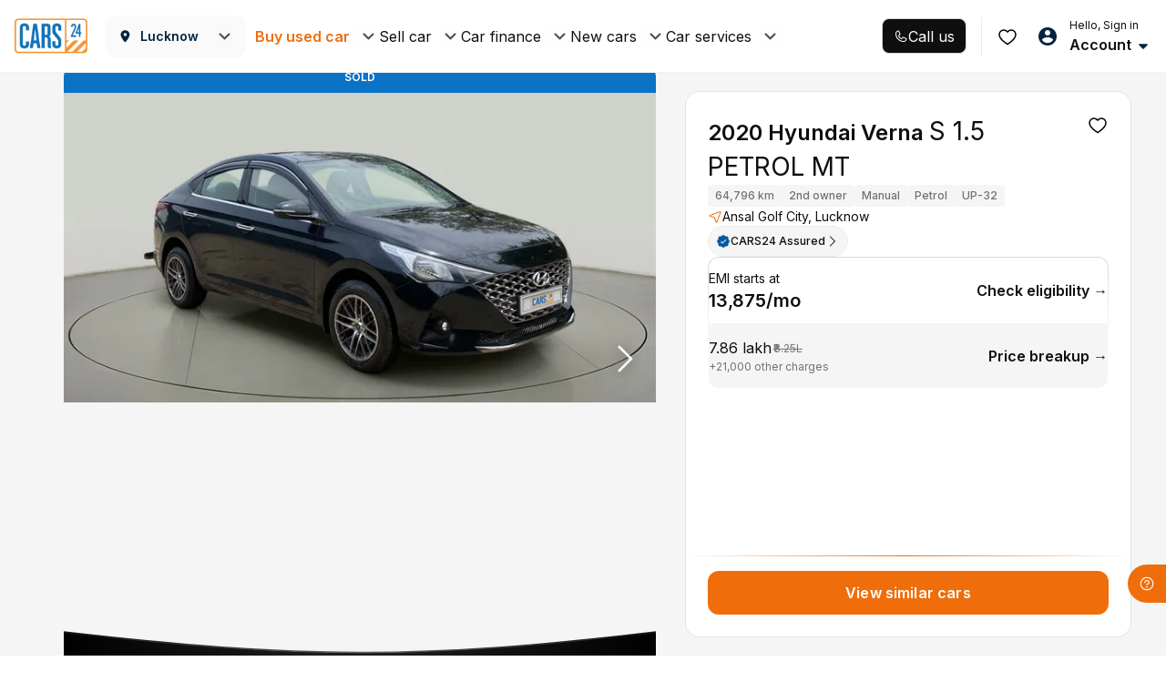

--- FILE ---
content_type: text/css
request_url: https://assets.cars24.com/production/india-website/catalog/260116193945/_next/static/css/29c337f1ef7ab898.css
body_size: 14922
content:
.styles_modalWrap__23dLD{height:100vh;background:#fff;overflow-y:auto}.styles_header__vV68w{padding:6px 8px;background:#fff;display:flex;justify-content:flex-start;align-items:center}.styles_outer__3wxPM{padding:20px 16px 0}.styles_notFound__DOy92{padding:0 40px;display:flex;row-gap:24px;justify-content:center;align-items:center;flex-direction:column;height:calc(100% - 103px)}.styles_content__jC1Ki{text-align:center;display:grid;row-gap:8px}.styles_inspectionReportDetail__6sQnd,.styles_juspayModal___J9Bw,.styles_locationModal__cPfYb,.styles_overlayClass__WgC_N{position:fixed;top:0;left:0;right:0;bottom:0;background-color:rgba(0,0,0,.7);z-index:99999;width:100%;height:100%;overflow:auto;backdrop-filter:blur(10px)}.styles_alreadyBookingOverlay__j486b{position:fixed;top:0;left:0;right:0;bottom:0;background:rgba(70,81,102,.3);backdrop-filter:blur(40px);z-index:99999;width:100%;height:100%;overflow:auto}.styles_bookingOverlay__tK5Sp{opacity:0;-webkit-transition:opacity .23s ease-in;transition:opacity .23s ease-in}.styles_bookingOverlay__tK5Sp,.styles_customerInputsModal__fnplg{position:fixed;top:0;left:0;right:0;bottom:0;background-color:rgba(0,0,0,.7);z-index:99999}.styles_customerInputsModal__fnplg{width:100%;height:100%;overflow:auto}.styles_onScreenFilterAe__X5uns{position:fixed;top:118px;left:0;right:0;bottom:0;background-color:rgba(0,0,0,.7);z-index:999;opacity:0;-webkit-transition:opacity .23s ease-in;transition:opacity .23s ease-in}.styles_ReactModal__Overlay--after-open__KkHDV.styles_bookingOverlay__tK5Sp,.styles_ReactModal__Overlay--before-close__B2xDl.styles_customerInputsModal__fnplg{opacity:1}.styles_ReactModal__Overlay--before-close__B2xDl.styles_bookingOverlay__tK5Sp,.styles_ReactModal__Overlay--before-close__B2xDl.styles_customerInputsModal__fnplg,.styles_ReactModal__Overlay--before-close__B2xDl.styles_inspectionReportDetail__6sQnd,.styles_ReactModal__Overlay--before-close__B2xDl.styles_onScreenFilterAe__X5uns{opacity:0}.styles_ReactModal__Overlay--after-open__KkHDV.styles_bookingOverlay__tK5Sp,.styles_ReactModal__Overlay--after-open__KkHDV.styles_customerInputsModal__fnplg,.styles_ReactModal__Overlay--after-open__KkHDV.styles_onScreenFilterAe__X5uns{opacity:1}.styles_ReactModal__Overlay--before-close__B2xDl.styles_bookingOverlay__tK5Sp,.styles_ReactModal__Overlay--before-close__B2xDl.styles_customerInputsModal__fnplg,.styles_ReactModal__Overlay--before-close__B2xDl.styles_onScreenFilterAe__X5uns{opacity:0}.styles_bookingModal__SZbba{width:610px;height:75vh;padding:0;border-radius:5px;-webkit-box-shadow:0 5px 10px 0 rgba(0,0,0,.07);box-shadow:0 5px 10px 0 rgba(0,0,0,.07);background-color:#fff;color:#465166;display:block;margin:120px 0 0 51%;-webkit-transition:all .2s cubic-bezier(0,.89,0,.93);transition:all .2s cubic-bezier(0,.89,0,.93);overflow-y:auto}.styles_bookingModal__SZbba>div>div>div{margin:0;position:relative;border-radius:0}.styles_height300__MzmKw{height:367px;padding:14px 0;overflow:hidden}.styles_KnowHow__7SkU_{width:600px;max-height:80%;margin:94px auto;border-radius:16px;box-shadow:0 5px 10px 0 rgba(0,0,0,.07);background-color:#fff;overflow-y:auto}.styles_branchOverlay__K6xhn{position:fixed;top:0;left:0;right:0;bottom:0;background-color:rgba(0,0,0,.7);z-index:99;opacity:1;-webkit-transition:opacity .23s ease-in;transition:opacity .23s ease-in;display:flex;align-items:center}.styles_branchContent__TyN0X{width:610px;padding:15px 0 0;border-radius:5px;-webkit-box-shadow:0 5px 10px 0 rgba(0,0,0,.07);box-shadow:0 5px 10px 0 rgba(0,0,0,.07);background-color:#fff;color:#465166;display:block;margin:0 auto;-webkit-transition:all .2s cubic-bezier(0,.89,0,.93);transition:all .2s cubic-bezier(0,.89,0,.93)}.styles_reactCropOverlay__tFSAq{position:fixed;top:0;left:0;right:0;bottom:0;background-color:rgba(0,0,0,.7);z-index:9999;display:flex;overflow:auto;justify-content:center}.styles_reactCrop__52QPy{width:600px;height:auto;border-radius:5px;-webkit-box-shadow:0 5px 10px 0 rgba(0,0,0,.07);box-shadow:0 5px 10px 0 rgba(0,0,0,.07);color:#465166;display:block;-webkit-transition:all .2s cubic-bezier(0,.89,0,.93);transition:all .2s cubic-bezier(0,.89,0,.93);padding-bottom:10px;align-self:center}.styles_reactCrop__52QPy img{width:600px;height:auto;margin:0 auto;object-fit:contain}.styles_reactCrop__52QPy button{width:180px;margin:10px auto}.styles_tupleContent__0Z0G7,.styles_tupleOverlay__XQM_m{position:absolute;width:100%}.styles_tupleOverlay__XQM_m{top:0;left:0;bottom:0;height:100vh;background-color:rgba(0,0,0,.7);z-index:9}.styles_tupleContent__0Z0G7{bottom:0;background:#fff;min-height:169px;box-shadow:0 -5px 10px 0 rgba(0,0,0,.07)}.styles_branchOTP__dF00r>div:first-child{position:relative!important;background:#fff}.styles_branchOTP__dF00r>div:first-child>div:first-child{margin:0;border-radius:0}.styles_drsLoader__nKwtx{display:flex;width:100%;height:100vh;align-items:center}.styles_otpModal__wsuOw{position:fixed;top:0;right:0;left:0;bottom:0;width:100%;z-index:1;display:flex;align-items:center;justify-content:center}.styles_congratualtionModel__nYMWj{width:calc(100% - 64px);border-radius:10px;-webkit-box-shadow:0 5px 10px 0 rgba(0,89,163,.1);box-shadow:0 5px 10px 0 rgba(0,89,163,.1);background-color:#fff;left:32px;right:32px;position:fixed;top:17%;padding-bottom:30px}.styles_buycarBox__gElSN{display:flex;align-items:center;justify-content:center;height:100%}.styles_otpModal__wsuOw>div{position:relative;width:365px}.styles_locationModal__cPfYb{top:80px}@media screen and (max-width:600px){.styles_KnowHow__7SkU_{width:100%;min-height:100vh;margin:0 auto;border-radius:0;background-color:#fff}.styles_reactCrop__52QPy{width:100%;height:auto;padding-bottom:10px}.styles_reactCrop__52QPy img{width:100%}.styles_bookingWrapMobile__9nd2Y{position:fixed;top:0;left:0;right:0;bottom:0;background:#fff;overflow:scroll;height:calc(100vh - 15%)}.styles_otpModal__wsuOw>div{position:relative;width:350px}}.styles_hideOverlay__DO7PG{background-color:transparent;backdrop-filter:none}.styles_hideContent__TCNbL{display:none}.styles_modalPopUpSPinCar__ZxwcI{position:absolute;top:0;left:0;right:0;bottom:0;background-color:#fff;z-index:99999;width:100%;height:100%;overflow:auto}.styles_onScreenFilter___3klZ{position:fixed;top:246px;left:0;right:0;bottom:0;background-color:rgba(0,0,0,.7);z-index:9999;opacity:0;-webkit-transition:opacity .23s ease-in;transition:opacity .23s ease-in}.styles_ReactModal__Overlay--after-open__KkHDV.styles_onScreenFilter___3klZ{opacity:1}.styles_ReactModal__Overlay--before-close__B2xDl.styles_onScreenFilter___3klZ{opacity:0}.styles_auListingAdCardModal___lVIx{position:fixed;top:0;left:0;right:0;bottom:0;background:#465166;z-index:99999;width:100%;height:100%;overflow:auto;display:flex;align-items:center;justify-content:center;padding:0 40px}.styles_auListingAdCardModal___lVIx>div{width:100%}.styles_opaqueBackgroundModal__1VhZM{position:fixed;top:0;left:0;right:0;bottom:0;background:#465166;z-index:99999;width:100%;height:100%;overflow:auto}.styles_juspayModal___J9Bw{z-index:9999999}.styles_postInspectionVasOverlay__Av4U5{background-color:#fff;position:fixed;top:0;left:0;right:0;bottom:0;z-index:99999;width:100%;height:100%;overflow:auto}.styles_loginOverlay__t7Y3M{position:fixed;top:0;left:0;right:0;bottom:0;background-color:rgba(0,0,0,.5);backdrop-filter:blur(10px);z-index:99999;-webkit-transition:opacity .23s ease-in;transition:opacity .23s ease-in}.styles_cfPopupOverlay__u5Fc_{background:rgba(70,81,102,.3);backdrop-filter:blur(5px)}.styles_cfPopupOverlay__u5Fc_,.styles_duplicateAppointmentOverlay__vDImp{position:fixed;top:0;left:0;right:0;bottom:0;z-index:99999;width:100%;height:100%;overflow:auto}.styles_duplicateAppointmentOverlay__vDImp{background:rgba(0,0,0,.2);backdrop-filter:blur(10px)}.styles_galleryViewOverlay__0XQoF{position:fixed;top:80px;left:0;right:0;bottom:0;z-index:1;opacity:1}.styles_imageViewOverlay__BPoAf{backdrop-filter:blur(10px)}.styles_imageViewOverlay__BPoAf,.styles_spinAndWinOverlay__8_Cxw{position:fixed;top:0;left:0;right:0;bottom:0;background:rgba(0,0,0,.5);z-index:99999;width:100%;height:100%;overflow:auto}.styles_spinAndWinOverlay__8_Cxw{backdrop-filter:none}.styles_oglOverlay__Suyf0{position:fixed;top:0;left:0;right:0;bottom:0;z-index:99999;width:100%;height:100%;overflow:auto}.styles_cfOverlay__HzScx{top:0}.styles_cfOverlay__HzScx,.styles_videoTestimonialOverlay__WrRC_{position:fixed;left:0;right:0;bottom:0;background-color:rgba(0,0,0,.3);z-index:99999;width:100%;height:100%;overflow:auto;backdrop-filter:blur(10px)}.styles_videoTestimonialOverlay__WrRC_{top:80px}.styles_testDriveOverlay__pNY7m{position:fixed;top:0;left:0;right:0;bottom:0;background-color:rgba(0,0,0,.7);z-index:99999;width:100%;height:100%;overflow:auto}.styles_chrShareOverlay__p_fxz{background-color:#f5f5f5}.styles_chrImageCarousel___p5h4,.styles_chrShareOverlay__p_fxz{position:fixed;top:0;left:0;right:0;bottom:0;z-index:99999;width:100%;height:100%;overflow:auto;backdrop-filter:blur(10px)}.styles_chrImageCarousel___p5h4{background-color:rgba(0,0,0,.7)}.styles_chrImageCarousel___p5h4::-webkit-scrollbar{display:none}.styles_paginationList__9warG{margin:0 0 24px}.styles_categoryEmiBannerContainer__SerpB{width:100%;height:414px;content-visibility:auto}.styles_careplusVideoContainer__DozlW{width:100%;height:304px;content-visibility:auto}.styles_paginationList__9warG ul{align-items:center;justify-content:center}.styles_paginationList__9warG ul li{border:1px solid #dee5eb;width:24px;height:24px;border-radius:4px;margin:0 2px}.styles_paginationList__9warG ul li a,.styles_paginationList__9warG ul li a:hover,.styles_paginationList__9warG ul li a:visited{display:block;line-height:22px;border-radius:3px;text-align:center;font-size:11px;font-weight:700;color:#ed6b00}.styles_paginationList__9warG ul .disabled a{color:#bdc3c7}.styles_paginationList__9warG ul .active{border:0}.styles_paginationList__9warG ul .active a,.styles_paginationList__9warG ul .active a:hover{color:#fff;line-height:24px;background:linear-gradient(240deg,#f69b00,#ed6a00)}.styles_paginationList__9warG ul li.disabled a:hover,.styles_paginationList__9warG ul li.disabled a:visited{color:#bdc3c7}.styles_bookingWrap__aZZMK{margin-bottom:15px}.styles_bookingWrap__aZZMK div:first-child{margin-top:0}.styles_listHeader__89fzI{display:block;font-weight:500;font-size:14px;line-height:22px;letter-spacing:.5px;color:#465166}.styles_listHeader__89fzI span{color:#f59301}.styles_showingUsedCar__7ch9V{margin-bottom:12px;font-weight:600;font-size:12px;line-height:18px;color:#465166}.styles_twoCardCol__Lzjcv{min-height:307px;padding-bottom:10px;display:grid;grid-template-columns:repeat(2,1fr);grid-gap:0 8px;gap:0 8px}.styles_hideOffers__ilycc{transform:translateY(-1000px)}.styles_skeletonWidth__cTmel{width:100%}.styles_skeletonWidth__cTmel:after{width:50%}.styles_inlineBanner__EpCY0{min-height:100px;margin-bottom:16px}.styles_bannerContainer__fHRHt{content-visibility:auto}.styles_guideBannerWrap__wJ2mO{height:119px;content-visibility:auto}.styles_universeBannerWrap__T38A_{height:330px;margin:0 -16px 16px;content-visibility:auto}.styles_buyFromUsContainer__8HOF4{height:228px}.styles_clusterCityNavigatorContainer__UHni7{height:286px}.styles_crossSellSection__jtMDw{min-height:412px;margin-bottom:16px}.styles_nearestHubBanner__jb5JY{min-height:330px;margin-bottom:16px}.styles_hubListContainer__YZYrx{min-height:385px;margin-bottom:16px}.styles_catalogVideoNudgeWidgetContainer__JUoap{height:472px;margin-bottom:16px}@media screen and (max-width:510px){.styles_categoryEmiBannerContainer__SerpB{height:401px}}@media screen and (max-width:480px){.styles_bannerContainer__fHRHt{min-height:434px}.styles_categoryEmiBannerContainer__SerpB{height:377px}}@media screen and (max-width:450px){.styles_categoryEmiBannerContainer__SerpB{height:336px}}@media screen and (max-width:420px){.styles_categoryEmiBannerContainer__SerpB{height:323px}}@media screen and (max-width:400px){.styles_categoryEmiBannerContainer__SerpB{height:312px}.styles_crossSellSection__jtMDw{min-height:508px}}@media screen and (max-width:390px){.styles_bannerContainer__fHRHt{min-height:399px}.styles_categoryEmiBannerContainer__SerpB{height:304px}.styles_crossSellSection__jtMDw{min-height:467px}}@media only screen and (max-width:375px){.styles_categoryEmiBannerContainer__SerpB{height:292px}}@media screen and (max-width:360px){.styles_bannerContainer__fHRHt{min-height:399px}.styles_categoryEmiBannerContainer__SerpB{height:280px}}@media screen and (max-width:340px){.styles_categoryEmiBannerContainer__SerpB{height:264px}.styles_crossSellSection__jtMDw{min-height:436px}}.styles_bestMatches__uFRVG{margin:0 -16px}.styles_bestMatchesStrips__05QFN{min-height:232px}.styles_videoGalleryContainer__MXYBZ{min-height:384px}.styles_inlineFilterBudgetContainer__Q4d3d{min-height:166px;margin:0 -16px}.styles_inlineFilterFuelContainer__XG6pK{min-height:192px;margin:0 -16px}.styles_categoryBodyInlineFilterContainer__1h3hL{height:526px}.styles_curatedPicksExperimentContainer__qiK2a{min-height:150px;content-visibility:auto;margin:0 -16px}.styles_popularBrandsContainer__8HfEC{height:130px}.styles_inlineCategoryBanner__o2kgD{height:274px}.styles_ad_section_wrapper__KKyIF{min-height:142px;width:auto}.styles_luxeInlineBanner__iJJRu{min-height:96px;margin:0 -16px 16px}.styles_affiliateBanner__xIKlr{margin:0 -16px 16px}.styles_searchAfterCarSegment__ql85q{min-height:312px}.styles_genericAdBanner__zyLRu{min-height:336px}.styles_genericAdCarouselBanners__6hMK5{height:396px;margin:0 -16px}.styles_carCategoryContainer__1vGnW{margin-bottom:20px}.styles_categoryExplore__NsjCk{margin:0 -16px 20px}.styles_carCard__3eDAI{margin-bottom:24px;background:#fff;border-radius:var(--corner-radius-16);box-shadow:0 4px 16px 0 rgba(0,0,0,.1);position:relative;display:block;color:inherit;cursor:pointer;transition:all .3s;height:312px;contain-intrinsic-size:312px}.styles_carCard__3eDAI:hover{text-decoration:none!important;transform:scale(1.02)}.styles_cardDisabled__FH7lR{position:relative}.styles_cardDisabled__FH7lR:before{width:100%;height:100%;content:"";border-radius:16px;background:hsla(0,0%,100%,.6);position:absolute;top:0;left:0;z-index:99}.styles_badge__K2lXq,.styles_outer__NTVth{padding:0 12px}.styles_outer__NTVth{padding-top:10px}.styles_outer__NTVth ul>div>p{letter-spacing:-.3px}.styles_pricingDetail__3w4NS{display:flex;justify-content:space-between;align-items:flex-start}.styles_flexItem__3ZxSo{display:flex;flex-direction:column;align-items:flex-end;gap:4px}.styles_pricingDetail__3w4NS>.styles_flexItem__3ZxSo:first-child{align-items:flex-start}.styles_priceWrap___XtWF{margin-bottom:4px;display:flex;align-items:center;column-gap:4px}.styles_badge__K2lXq{padding-bottom:6px;display:flex;justify-content:space-between;align-items:center}.styles_hubAddress__URioy{padding:6px 12px;background:#f5f5f5;margin-top:13px}.styles_hubAddress__URioy img{margin-top:0!important}.styles_distance__3q5zL,.styles_hubAddress__URioy{display:flex;align-items:center;column-gap:4px}.styles_distance__3q5zL{flex-shrink:0}.styles_ellipsis__uatjG{display:flex;gap:4px}.styles_content__VfLcX{margin:0;font-size:10px;line-height:12px;color:#717272;white-space:nowrap;text-overflow:ellipsis;overflow:hidden;flex:1}.styles_content__VfLcX span{font-weight:600}.styles_contentWrap__9oSrl{height:calc(100% - 170px);display:flex;flex-direction:column;justify-content:space-between;row-gap:13px;background-color:var(--base-white);position:relative}.styles_sponsoredContentWrap__RgUlv{height:calc(100% - 156px)}.styles_ellipsis__uatjG{overflow:hidden;text-overflow:ellipsis;display:-webkit-box;-webkit-line-clamp:1;-webkit-box-orient:vertical}.styles_buTagContainer__aPMEa{display:flex;gap:4px;align-items:center;background:linear-gradient(90deg,#f5f5f5,hsla(0,0%,96%,0));border-radius:12px;padding:4px}.styles_normalCardWrapper__qDZjq{width:100%;height:100%}.styles_normalCardWrapper__qDZjq img:first-of-type{margin-top:17px}.styles_sponsoredCardWrapper__oadxZ{position:absolute;left:50%;top:50%;transform:translate(-50%,-50%);width:calc(100% - 4px);height:calc(100% - 4px)}.styles_sponsoredCardWrapper__oadxZ img:first-of-type{margin-top:0}.styles_headerImage__mAiax{object-fit:contain}.styles_newBadgeContainer__hBIWA{position:absolute;top:-24px;z-index:9;width:max-content;padding-top:2px;padding-left:12px;display:flex;align-items:center;background-size:cover;background-repeat:no-repeat;background-position:50%;height:25px;width:156px}.styles_badgeContent__J3Wnd{display:flex;align-items:center;column-gap:4px}.styles_badgeContent__J3Wnd img{margin-top:0!important}.styles_separator__z8wyi{width:2px;height:2px;background-color:#000;border-radius:50%}.styles_italicBuTag__fcEnN{font-weight:700;font-style:italic;font-size:12px;line-height:15px;letter-spacing:0}.styles_heartLottie__FL8Oq{height:24px;width:24px;position:absolute;top:-1px}.styles_carCardWrapper__sXLIp{margin-bottom:20px;background:#fff;border-radius:16px;box-shadow:0 4px 16px 0 rgba(0,0,0,.15);position:relative;display:block;color:inherit;cursor:pointer;height:312px;overflow:hidden}.styles_carCardWrapper__sXLIp:hover{text-decoration:none!important;color:inherit}.styles_luxeCard___JUui{border:1px solid #edd7a1}.styles_blurBg__GbAjL:before{width:100%;height:100%;content:"";background:hsla(0,0%,100%,.5);box-shadow:0 0 16px 0 rgba(0,0,0,.08);border-radius:16px;position:absolute;top:0;left:0;z-index:99}.styles_hideFooter__roT4X{height:236px}.styles_sponsoredCard__rS7YT{position:relative;overflow:hidden;width:100%;height:312px;border-radius:16px;background:linear-gradient(180.06deg,#a0927c -.79%,#f5f5f5 62.66%,#f5f5f5 99.95%);z-index:1;border:none;box-shadow:0 4px 4px 0 rgba(0,0,0,.05)}.styles_sponsoredCard__rS7YT:before{width:calc(100% - 4px);height:calc(100% - 4px);content:"";background:linear-gradient(178.94deg,#847158 .91%,#4b4030 68.86%),linear-gradient(89.83deg,rgba(138,120,90,.5) .29%,rgba(140,121,94,.5) 50.14%,rgba(138,120,90,.5) 99.99%);position:absolute;top:50%;left:50%;transform:translate(-50%,-50%);border-radius:15px;z-index:-1}.styles_scroll__lkDao{padding:0 16px;height:34px;border-radius:16px;background:#0f0f10;font-weight:600;font-size:16px;line-height:30px;color:#fff;transition:.3s linear;display:flex;justify-content:center;align-items:center;column-gap:8px;position:fixed;bottom:72px;left:60%;transform:translateX(-50%);z-index:999;cursor:pointer}.styles_scroll__lkDao:before{width:14px;height:14px;content:"";background:url(https://assets.cars24.com/production/india-website/catalog/260116193945/_next/static/media/arrow-up.61a7e0de.svg) no-repeat}.styles_scroll__lkDao:active{opacity:.8}.styles_show__4Matx{opacity:1}.styles_hide__ti4vr{opacity:0}.styles_backTopHide__PdyH8{transform:translateX(-50%) translateY(100px);visibility:hidden}.styles_backTopShow__NL5rY{transform:translateX(-50%) translateY(0);visibility:visible}@media (max-width:1200px){.styles_scroll__lkDao{left:50%}}.styles_center__OF6Ah{left:50%}.styles_pricingDetail__Q_3hz{display:flex;justify-content:space-between;align-items:flex-start}.styles_flexItem__2z__J{display:flex;flex-direction:column;align-items:flex-end;gap:4px}.styles_pricingDetail__Q_3hz>.styles_flexItem__2z__J:first-child{align-items:flex-start}.styles_priceWrap__VwWBV{margin-bottom:-4px;display:flex;align-items:center;column-gap:4px}.styles_noEmiText__UPDzr{max-width:100px}.styles_labelContainer__NIr_r{height:19px}.skeleton_skeletonCard__LphXz{padding:4px 16px 8px;margin:8px 0 24px;background:#fff}.skeleton_locationHeader__b0g4h{display:flex;justify-content:space-between}.skeleton_locationBar__t8XIS{width:117px;height:24px;border-radius:8px;background-color:#eee}.skeleton_wishIconContainer__t_n0h{display:flex}.skeleton_wishIcon__dvJnJ{width:24px;height:24px;border-radius:6px;background-color:#eee}.skeleton_wishIcon__dvJnJ:nth-child(2){margin-left:10px}.skeleton_searchContainer__dLkNP{width:100%;height:44px;margin-top:20px;background-color:#eee;border-radius:8px}.skeleton_bannerBody__PhRsX:after,.skeleton_searchContainer__dLkNP:after{width:50%}.skeleton_bannerBody__PhRsX{width:100%;height:106px;border-radius:8px;background-color:#eee;margin-top:20px}.skeleton_skeletonCard__MN0Zz{padding:4px 0 8px 16px;margin:8px 0 24px;background:#fff}.skeleton_skeletonCard__MN0Zz .shimmer:after{transform:translateX(0)}.skeleton_modalHeading___Ou4r{width:117px;height:24px;border-radius:8px;background-color:#eee}.skeleton_logoContainer__kmity{margin-top:20px;display:-webkit-box;overflow:hidden}.skeleton_logo__jXex_{position:relative;height:70px;width:70px;background-color:#eee;border-radius:18px}.skeleton_logo__jXex_:not(:first-child){margin-left:10px}.skeleton_skeletonCard__wrIfj{padding:4px 16px 8px;margin:8px 0 24px;background:#fff}.skeleton_modalHeading__r5S0U{width:117px;height:24px;border-radius:8px;background-color:#eee}.skeleton_iconContainer__zXKWZ{width:100%}.skeleton_iconRow__qVZzd{margin-top:20px;display:flex;justify-content:space-between}.skeleton_iconRow__qVZzd:nth-child(2){margin-top:30px}.skeleton_individualIcon__bud68{width:80px;height:80px;border-radius:19px;background-color:#eee}.skeleton_skeletonCard__Uj7pa{padding:4px 0 8px 16px;margin:8px 0 24px;background:#fff}.skeleton_skeletonCard__Uj7pa .shimmer:after{transform:translateX(0)}.skeleton_filterContainer__BpX_w{margin-top:20px;display:-webkit-box;overflow:hidden}.skeleton_filter__D_sui{width:117px;height:34px;border-radius:36px;background-color:#eee}.skeleton_filter__D_sui:not(:first-child){margin-left:10px}.skeleton_skeletonCard__zg9SM{padding:4px 16px 8px;margin:8px 0 24px;background:#fff;display:flex;justify-content:center}.skeleton_skeletonCard__zg9SM .shimmer:after{transform:translateX(0)}.skeleton_bannerContainer__H_sl8{width:328px;height:346px;border-radius:5.71px;background-color:#eee}.skeleton_skeletonCard__AXwGU{padding:4px 0 8px 16px;margin:8px 0 24px;background:#fff}.skeleton_skeletonCard__AXwGU .shimmer:after{transform:translateX(0)}.skeleton_HeadingBar__6kSlE{width:117px;height:24px;border-radius:8px;background-color:#eee}.skeleton_cardContainer__4bxCd{margin-top:20px;display:-webkit-box;overflow:hidden}.skeleton_card___ehjQ{width:130px;height:157px;border-radius:5.71px;background-color:#eee}.skeleton_card___ehjQ:not(:first-child){margin-left:20px}.skeleton_skeletonCard__Jc0Hq{padding:4px 16px 8px;margin:8px 0 24px;background:#fff}.skeleton_skeletonCard__Jc0Hq .shimmer:after{transform:translateX(0)}.skeleton_container__uNaZJ{width:100%;height:56px;background:#eee;border-radius:8px}.skeleton_skeletonCard__nm7jI{margin:8px 0 24px;background:#fff}.skeleton_skeletonCard__nm7jI .shimmer:after{transform:translateX(0)}.skeleton_bodyCardsContainer__gIIGY{padding:4px 0 8px 16px;margin-top:20px;display:-webkit-box;overflow:hidden}.skeleton_bodyCard__XNjKg{width:72px;height:84px;background-color:#eee;border-radius:5.71px}.skeleton_bodyCard__XNjKg:not(:first-child){margin-left:10px}.skeleton_viewButtonContainer__NNWU9{padding:4px 16px 8px;margin:8px 0 24px;background:#fff}.skeleton_viewButton__tMoEU{width:100%;height:48px;margin-top:40px;background-color:#eee;border-radius:5.71px}.skeleton_carCardsContainer__K7TuM{padding:20px 0 8px 16px;display:-webkit-box;overflow:hidden;min-height:270px}.skeleton_carCard___0kOL{min-width:295px;padding:0 4px}.skeleton_carCard___0kOL:not(:first-child){margin-left:10px}.skeleton_carImage__O71O_{position:relative;top:8px;width:92.33px;height:65px;background-color:#eee;border-radius:4.22px}.skeleton_wishListIcon__zXAab{width:20px;height:20px;background-color:#eee;border-radius:5.71px}.skeleton_carCardContentOne__JCMNx{width:127.6px;height:20px;border-radius:5.71px;background:#eee;margin-top:20px}.skeleton_carCardContentTwoFirst__f4gqw{width:81px;height:20px;border-radius:5.71px;background:#eee}.skeleton_carCardContentTwoSecond__vkKyQ{width:38px;height:20px;margin-left:10px;border-radius:5.71px;background:#eee}.skeleton_carCardContentTwoThird___7q6M{width:55px;height:20px;margin-left:10px;border-radius:5.71px;background:#eee}.skeleton_carCardContentThreeFirst___miuc{width:108px;height:20px;border-radius:5.71px;background:#eee}.skeleton_carCardContentFourContainer__A2bnQ,.skeleton_carCardContentThreeContainer__cVADK,.skeleton_carCardContentTwoContainer__joQuJ{display:flex;margin-top:10px}.skeleton_carCardHeader__3OY9N{display:flex;justify-content:space-between}.skeleton_cardSkeleton__53q6J{background:#fff;position:relative;min-height:246px;border-radius:10px;box-shadow:0 5px 10px 0 rgba(0,89,163,.1);display:block;margin-bottom:12px}.skeleton_carImage__cPGMn{background:#eee;border-radius:10px 10px 0 0}.skeleton_price__lehXK{margin:10px 16px 18px;width:70%;background:#eee;height:24px;border-radius:3px}.skeleton_greyBar__v1Fpz{margin:0;width:100%;height:30px;background:#eee;border-radius:0 0 4px 4px}@media screen and (max-width:430px){.skeleton_cardSkeleton__53q6J{min-height:261px}.skeleton_carImage__cPGMn{height:149px}}@media screen and (max-width:390px){.skeleton_cardSkeleton__53q6J{min-height:246px}.skeleton_carImage__cPGMn{height:133px}}@media screen and (max-width:360px){.skeleton_cardSkeleton__53q6J{min-height:246px}.skeleton_carImage__cPGMn{height:122px}}.skeleton_skeletonCard__PrDl5{padding:4px 0 8px 16px;margin:8px 0 24px;background:#fff}.skeleton_modalHeading__EZC9X{width:117px;height:24px;border-radius:8px;background-color:#eee}.skeleton_easyStepContainer__MMi5C{margin-top:20px;display:-webkit-box;overflow:hidden}.skeleton_easyStep__eZKfS{width:187px;height:311px;background-color:#eee;border-radius:5.71px}.skeleton_easyStep__eZKfS:not(:first-child){margin-left:10px}.skeleton_skeletonCard__bI0Zf{padding:4px 16px 8px;margin:8px 0 24px;background:#fff}.skeleton_skeletonCard__bI0Zf .shimmer:after{transform:translateX(0)}.skeleton_filterContainer__ubxex{height:80px;width:100%;background:#eee;border-radius:8px}.skeleton_skeletonCard__fQ6Ut{padding:4px 0 8px 16px;margin:8px 0 24px;background:#fff}.skeleton_skeletonCard__fQ6Ut .shimmer:after{transform:translateX(0)}.skeleton_HeadingBar__3V1SU{width:117px;height:24px;border-radius:8px;background-color:#eee}.skeleton_hubContainer__HvT_S{margin-top:20px;display:-webkit-box;overflow:hidden}.skeleton_hub__AEVKp{width:289px;height:396px;border-radius:12px;background-color:#eee;margin-top:10px}.skeleton_hub__AEVKp:not(:first-child){margin-left:20px}.styles_bannerWrap__qjS0Q{padding:12px 14px;border-radius:12px;border:1px solid transparent;display:flex;column-gap:8px;background-clip:padding-box!important;position:relative}.styles_borderColor__m4kFG{content:"";position:absolute;top:0;right:0;bottom:0;left:0;z-index:-1;border-radius:inherit;margin:-1px}.styles_bannerContent__fle6K{display:grid;row-gap:4px}.styles_bannerContent__fle6K>p{pointer-events:none}.styles_buttonWrap__BEwXE{margin-top:4px;display:flex;justify-content:flex-start}.styles_guideWrap__0rAKX{min-height:98px}div.styles_activeWrap__2Ero_ span p{color:red!important}.styles_logo__6jsWF{width:16px;height:16px;object-fit:contain}.styles_heading__iLS9f{margin-top:0;margin-bottom:40px;font-weight:600;font-size:36px;line-height:58px;color:#0f0f10;display:flex;justify-content:center;align-items:center;column-gap:16px}.styles_font22___t5Gw{margin-bottom:24px;font-size:22px;line-height:30px;column-gap:24px}.styles_heading__iLS9f:after{width:100%;height:1px;content:"";background:linear-gradient(90deg,#dcdcdc,#eee 52%,hsla(0,0%,100%,0));border-radius:0;flex:1}.styles_blueColor__KXYPs:after{background:linear-gradient(90deg,#1193ff,hsla(0,0%,100%,0))}@media only screen and (max-width:1600px){.styles_heading__iLS9f{font-size:28px;line-height:42px;margin-bottom:28px}}@media only screen and (max-width:1200px){.styles_heading__iLS9f{font-size:20px;line-height:24px;margin-bottom:24px}}@media only screen and (max-width:767px){.styles_heading__iLS9f{margin-bottom:24px;font-size:18px;line-height:22px;color:#1f1f1f}}.skeleton_shimmer__GmmJc,.skeleton_shimmer__GmmJc:after{height:30px}.styles_tagWrap__S6_fw{display:flex;gap:2px;padding:4px;border-radius:24px 0 0 24px;align-items:center;margin-top:25px;background-color:#f5f5f5;min-width:84px;height:20px}.styles_tagWrap__S6_fw p{font-size:10px}.styles_imageWrap__zCzDD{display:block;border-radius:50%;padding:2px;display:flex;align-items:center;justify-content:center;height:16px;width:16px}.styles_carCardWrapper__IK_HJ{margin-bottom:16px;background:#fff;border-radius:16px;position:relative;display:block;color:inherit;cursor:pointer;overflow:hidden;content-visibility:auto}.styles_largeCarCardWrapper__06FLs{height:239px;contain-intrinsic-size:239px;box-shadow:0 0 16px 0 rgba(0,0,0,.15)}.styles_smallCarCardWrapper__WxIyj{height:270px;contain-intrinsic-size:270px;box-shadow:0 0 16px 0 rgba(0,0,0,.08)}.styles_carCardWrapper__IK_HJ:hover{text-decoration:none!important;color:inherit}.styles_blurBg__OlFIF:before{width:100%;height:100%;content:"";background:hsla(0,0%,100%,.5);box-shadow:0 0 16px 0 rgba(0,0,0,.08);border-radius:16px;position:absolute;top:0;left:0;z-index:99}.styles_hideFooter__oeans{height:216px}.styles_hideBorder__S3rDN{border:none}.styles_luxeCard__2NsKm{border:1px solid #edd7a1}.styles_sponsoredCard__LQ4Jb{position:relative;overflow:hidden;width:100%;height:260px;border-radius:16px;background:linear-gradient(180.06deg,#a0927c -.79%,#f5f5f5 62.66%,#f5f5f5 99.95%);z-index:1;border:none;box-shadow:0 4px 4px 0 rgba(0,0,0,.05)}.styles_sponsoredCard__LQ4Jb:before{width:calc(100% - 4px);height:calc(100% - 4px);content:"";background:linear-gradient(178.94deg,#847158 .91%,#4b4030 68.86%),linear-gradient(89.83deg,rgba(138,120,90,.5) .29%,rgba(140,121,94,.5) 50.14%,rgba(138,120,90,.5) 99.99%);position:absolute;top:50%;left:50%;transform:translate(-50%,-50%);border-radius:15px;z-index:-1}.styles_wrapper__LV0gY{margin-right:-8px;display:flex;border-radius:24px 0 0 0;background:#216dfe}.styles_content__Jjpa_,.styles_content__Jjpa_ li{display:flex;flex-direction:column;row-gap:10px}.styles_content__Jjpa_{flex:1}.styles_content__Jjpa_ li{padding-bottom:10px;min-height:66px}.styles_content__Jjpa_ li:not(:last-child).styles_primeContent__RvZkm{border-bottom:1px solid #bde5ff7e}.styles_content__Jjpa_ li:not(:last-child).styles_valueContent__fIAke{border-bottom:1px solid #d6d6d6}.styles_select__PlVSs{padding:16px;border-radius:24px 0 0 0;box-shadow:0 0 16px 0 rgba(0,0,0,.08)}.styles_select__PlVSs li{border-color:#fff}.styles_budget__VuGcc{padding:16px;border-radius:24px 0 0 0;background:#fff;box-shadow:0 0 16px 0 rgba(0,0,0,.08)}.styles_heading__dPOF6>p{font-size:12px;font-style:italic}.styles_itatic__text__fcEla{font-style:italic}.styles_primeText__cpn9b p{color:#fff;font-size:12px}.styles_valueText___2E4D p{color:#0c534f;font-size:12px}.styles_desktopHeight__FEctw{height:500px;overflow-y:auto}.styles_pricingDetail__5dl_1{display:flex;justify-content:space-between;align-items:flex-start;padding-bottom:6px;height:42px}.styles_flexItem__SV_QE{display:flex;flex-direction:column;align-items:flex-end;gap:4px}.styles_pricingDetail__5dl_1>.styles_flexItem__SV_QE:first-child{align-items:flex-start}.styles_priceWrap__W5qbt{margin-bottom:-4px;display:flex;align-items:center;column-gap:4px}.styles_noEmiText__bnRyr{max-width:80px}.skeleton_skeletonWrap__05RYL{height:100%}.skeleton_headingStyle__PE2qJ{margin-bottom:16px;width:117px;height:24px;border-radius:8px;display:block}.skeleton_skeletonGrid__8mhoh{display:flex}.skeleton_col__cRPMf{width:80px;height:80px;border-radius:18px}.styles_videoWrapper__sOy8v{padding-bottom:24px;margin-right:-16px;content-visibility:auto}.styles_videoWrapper__sOy8v .slick-list{margin:0}.styles_videoWrapper__sOy8v .slick-slide{padding-right:4px;padding-left:4px}.styles_cardContainer__jNUhE{position:relative;height:284px}.styles_cardContainer__jNUhE.styles_active__P71N1{margin-top:0}.styles_thumbnail__N2vBG{height:100%;border-radius:12px;overflow:hidden}.styles_thumbnail__N2vBG img{width:100%;object-fit:fill}.styles_number__aCMKe{width:100%;padding:8px 12px;position:absolute;top:0;left:0;z-index:9}@media only screen and (max-width:480px){.styles_cardContainer__jNUhE{height:330px}}@media only screen and (max-width:390px){.styles_cardContainer__jNUhE{height:309px}}@media only screen and (max-width:375px){.styles_cardContainer__jNUhE{height:296px}}@media only screen and (max-width:360px){.styles_cardContainer__jNUhE{height:284px}}.styles_videoWrapper__QK679{position:fixed;top:0;z-index:9999;left:0;right:0;bottom:0;height:100%}.styles_videoWrapper__QK679 video{position:fixed;top:0;left:0;right:0;bottom:0;z-index:5;margin:auto;-o-object-fit:cover;object-fit:cover;height:100%!important}.styles_videoHeaderWrapper__EL3uM{position:absolute;top:20px;right:20px;left:20px;margin:auto;z-index:7}.styles_videoHeader__0TD_L{display:flex;align-items:center;justify-content:space-between}.styles_progressbarMainWrapper__Hko_S{display:flex;align-items:center;gap:4px;margin-top:20px}.styles_progressbarWrapper__A5fM9{width:100%;margin:auto;position:relative;z-index:11}.styles_progressbarWrapper__A5fM9:before{content:"";background-color:hsla(0,0%,100%,.305);z-index:1}.styles_progressbarWrapper__A5fM9:before,.styles_progressbar__TsWOz{position:absolute;left:0;right:0;top:0;width:100%;height:4px;border-radius:8px}.styles_progressbar__TsWOz{box-shadow:inset -.5px -.5px .6000000238418579px 0 #00000038;background:#78787833;z-index:2!important;z-index:0}.styles_progressbarFilled__9i0vf{background:#fff}.styles_nextprev__6Zj8g{position:absolute;top:100px;left:0;right:0;margin:0;z-index:14;height:calc(100% - 260px);display:flex;justify-content:space-between;-webkit-user-select:none;-ms-user-select:none;user-select:none}.styles_containerWrap__YlThF{position:absolute;padding-left:30px;padding-right:30px;top:600px;left:30px;width:328px;background:#00000080;color:#fff;z-index:9;border-radius:16px}.styles_next__K6GI3,.styles_prev__BZ0Kc{width:50%;height:100%;opacity:.4;-webkit-user-select:none;-ms-user-select:none;user-select:none}.styles_slideBar___Ln5T{position:fixed;height:5.02px;width:134.42px;background-color:#fff;bottom:0;left:33%;z-index:9;border-radius:3px;top:98%}.styles_containerWrap__dRVws{width:calc(100% - 32px);padding:20px 12px 12px;border-radius:16px;background:rgba(0,0,0,.5);position:absolute;bottom:28px;left:50%;transform:translateX(-50%);z-index:9}.styles_content__oyHVb{padding-bottom:24px;display:flex;justify-content:flex-start;align-items:flex-start;column-gap:16px}.styles_flexOne__XSZvh{flex:1;display:flex;flex-direction:column;row-gap:8px}.styles_cardWrap__rHmfe{width:100%;height:270px;border-radius:16px;background:linear-gradient(180deg,#ef6e0b,#fff);position:relative;z-index:1}.styles_cardWrapBg__fRQ_n{padding:0 16px 16px;width:calc(100% - 2px);height:calc(100% - 1px);content:"";background-size:100% 100%!important;justify-content:space-between;position:absolute;top:1px;left:50%;transform:translateX(-50%);border-radius:15px;z-index:-1}.styles_cardWrapBg__fRQ_n,.styles_contentWrap__W4Fco{display:flex;flex-direction:column;align-items:center}.styles_contentWrap__W4Fco{text-align:center;row-gap:8px}.styles_bannerImg__AtIG1{width:168px;height:86px;display:flex;justify-content:center;align-items:center}.styles_bannerImg__AtIG1>img{width:100%}.styles_wrapper__wLidy{position:relative;display:flex;flex-direction:column;height:100%;border:1px solid transparent;background-clip:padding-box!important}.styles_bannerBorder__uKE0l{position:absolute;top:0;right:0;bottom:0;left:0;z-index:-1;border-radius:inherit;margin:-1px}.styles_bannerContent__1wXDY{width:100%;padding:20px 16px 0;row-gap:16px}.styles_bannerContent__1wXDY,.styles_bannerText__FPQC_{display:flex;flex-direction:column;align-items:center}.styles_bannerContent__1wXDY p{text-align:center;padding:0 10px}.styles_bannerList__Gls7Q{display:flex;gap:8px;justify-content:center;padding:30px 16px 0;width:100%;z-index:1}.styles_bannerWrap__jl0GM{display:flex;flex-direction:column;border-radius:8px 8px 0 0;border:1px solid transparent;align-items:center;justify-content:flex-end;padding:15px 8px 0;flex:1;position:relative;background-clip:padding-box!important}.styles_borderColor__9SY4W{content:"";position:absolute;top:0;right:0;bottom:0;left:0;z-index:-1;margin:-1px;border-radius:inherit}.styles_bannerWrap__jl0GM img{margin:0 0 5px}.styles_bannerWrap__jl0GM p{text-align:center}.styles_description__zUODs{margin:9px 0}.styles_centeredBanner__fk1iJ{width:35%;flex:none}.styles_bannerList__Gls7Q.styles_centered__tuP_X{justify-content:center;gap:16px}.styles_bannerWrap__jl0GM p{transition:transform .2s,opacity .2s;will-change:transform,opacity;backface-visibility:hidden}.styles_bannerWrap__jl0GM p:active{transform:scale(.98);opacity:.85}.styles_sliderWrap__FvQQu{margin:0 -16px 24px;padding-bottom:24px}.styles_heading__DnzUL{padding:32px 0;display:flex;align-items:center;flex-direction:column;row-gap:4px}.styles_sliderWrap__FvQQu .slick-list{margin:0}.styles_sliderWrap__FvQQu .styles_image__AyHJQ>img{width:100%;height:100%;object-fit:fill}.styles_image__AyHJQ:focus,.styles_image__AyHJQ:focus-visible{outline:none}.styles_singleImage__yrFxx{padding:0 20px;height:329px;display:flex!important;align-items:center;justify-content:center}@media only screen and (max-width:430px){.styles_singleImage__yrFxx{height:401px}}@media only screen and (max-width:414px){.styles_singleImage__yrFxx{height:384px}}@media only screen and (max-width:390px){.styles_singleImage__yrFxx{height:360px}}@media only screen and (max-width:375px){.styles_singleImage__yrFxx{height:344px}}.styles_wrapper__Qy72H{padding:24px;border-radius:24px 24px 0 0;background:#fff;box-shadow:0 0 16px 0 rgba(0,0,0,.08)}.styles_content__HmdXK{display:flex;flex-direction:column;row-gap:24px}.styles_content__HmdXK li{display:flex;flex-direction:column;row-gap:8px}.styles_content__HmdXK li>p{display:inline-block}.styles_content__HmdXK li>p>span{margin-right:4px}.styles_iconWrap__N7rhA{width:32px;height:32px;display:flex;justify-content:center;align-items:center}@media screen and (min-width:768px){.styles_wrapper__Qy72H{border-radius:24px 0 0 0;box-shadow:0 0 16px 0 rgba(0,0,0,.15)}}.styles_desktopHeight__Dv4l_{height:500px;overflow-y:auto}.styles_highlight__WtYbE{height:24px;padding:0 4px;border-radius:24px;background:#fef4ec;display:flex;align-items:center;column-gap:4px;cursor:pointer}.styles_activeHighlight__7nb_o{background:#ffe3cc}.styles_autonautIcon__z2Ziy{width:16px;height:16px;display:flex;justify-content:center;align-items:center}.styles_autonautIcon__z2Ziy>img{width:100%;height:100%}.styles_popupImage__zAVoV{position:relative}.styles_popupCta__6rVa0{position:absolute;left:16px;right:16px;bottom:24px}.skeleton_topBar__jzkcl{padding:60px 16px 24px;margin-bottom:24px;display:flex;align-items:center;flex-direction:column;row-gap:8px}.skeleton_icon__I3kve{width:64px;height:64px;border-radius:8px}.skeleton_label__MI3b_{width:274px;height:24px;border-radius:6px}.skeleton_heading__ovZq2{width:158px;height:16px;border-radius:4px}.skeleton_content__40ixV{width:88px;height:16px;border-radius:4px}.skeleton_cardWrapSkeleton__nr57h{padding:12px;height:100%}.skeleton_cardWrap__ke8ol{height:100%;border-radius:12px}.skeleton_cardWrap__ke8ol:after,.skeleton_label__MI3b_:after{width:50%}.styles_badge__ipZxK,.styles_outer__uEz7k{padding:0 12px}.styles_outer__uEz7k{background-color:#fff}.styles_badge__ipZxK{padding-bottom:6px;display:flex;justify-content:space-between;align-items:center}.styles_smallBadge___SCUX{padding-bottom:6px;margin-bottom:5px}.styles_hubAddress__ajf7g{padding:6px 12px;background:#f7f9f9;pointer-events:none}.styles_distance__LXUUq,.styles_hubAddress__ajf7g{display:flex;align-items:center;column-gap:4px}.styles_distance__LXUUq{flex-shrink:0}.styles_content__64ski{margin:0;font-size:10px;line-height:12px;color:#717272;white-space:nowrap;text-overflow:ellipsis;overflow:hidden;flex:1}.styles_content__64ski span{font-weight:600}.styles_contentWrap__utEWV{height:calc(100% - 118px);display:flex;flex-direction:column;justify-content:space-between;row-gap:2px;background-color:var(--base-white);margin-top:-.3px;position:relative}.styles_sponsoredContentWrap__XDZSt{height:calc(100% - 164px)}.styles_ellipsis__HE6nO{display:flex;overflow:hidden;text-overflow:ellipsis;display:-webkit-box;-webkit-line-clamp:1;-webkit-box-orient:vertical}.styles_cardInfoWrap__eHQfx{display:flex;justify-content:space-between;align-items:flex-start;margin-right:-12px;margin-top:6px}.styles_buTagContainer__6fxJx{display:flex;gap:4px;align-items:center;background:linear-gradient(90deg,#f5f5f5,hsla(0,0%,96%,0));border-radius:12px;padding:4px}.styles_normalCardWrapper__ViyDx{width:100%;height:100%;border-radius:16px}.styles_sponsoredCardWrapper__GxzQ4{position:absolute;left:50%;top:50%;transform:translate(-50%,-50%);width:calc(100% - 4px);height:calc(100% - 4px)}.styles_headerImage__HiTBv{object-fit:contain}.styles_buttonWrap__NGGrF{padding:12px}.styles_newBadgeContainer__hCBS_{position:absolute;top:-25px;z-index:9;width:max-content;padding-top:2px;padding-left:12px;display:flex;align-items:center;background-size:cover;background-repeat:no-repeat;background-position:50%;height:25px;width:135px}.styles_badgeContent__ohWBE{display:flex;align-items:center;column-gap:4px}.styles_separator__SEJkp{width:2px;height:2px;background-color:#000;border-radius:50%}.styles_italicBuTag__fhehs{font-weight:700;font-style:italic;font-size:10px;line-height:15px;letter-spacing:0}.styles_thumbnailLoading__qukt5{height:100%;width:100%;display:flex;justify-content:center;padding-top:10px;animation:styles_slider__C3Zne 1s ease-in-out infinite alternate;transition:all .3s ease-in-out}@keyframes styles_slider__C3Zne{0%{opacity:.5}50%{opacity:.75}to{opacity:1}}.styles_skeletonOverlay__EtrFg{position:absolute;top:0;left:0;width:100%;height:100%;z-index:99;background-color:hsla(0,0%,100%,.9);border-radius:16px;display:flex;align-items:center;justify-content:center;pointer-events:none}.styles_hidden__iuG3E{opacity:0}.styles_hubAddressContainer__zjkht{height:27px;pointer-events:none}.styles_heartLottie__su_Yh{height:24px;width:24px;position:absolute;top:-1px}.styles_wrapper__QHUf_{padding:24px 0;min-height:530px;display:flex;row-gap:24px;flex-direction:column;position:relative;z-index:1;background-clip:padding-box!important}.styles_bannerBorder__lQdfe{width:100%;height:calc(100% - 2px);position:absolute;top:50%;left:50%;transform:translate(-50%,-50%);z-index:-1}.styles_heading__PrRy4{padding:0 16px;display:flex;flex-direction:column;align-items:center;row-gap:8px}.styles_heading__PrRy4 p>span{font-weight:500;text-decoration:underline dashed;text-underline-offset:2px}.styles_tabs__2xKRp{padding:4px;margin:0 auto;width:208px;border-radius:32px;background:#fff;display:flex;align-items:center;position:relative;z-index:1}.styles_tabs__2xKRp li{display:flex;height:26px;border-radius:26px;color:var(--sky-blue-700);transition:color .15s ease-in;font-size:12px;font-style:italic;font-weight:700;line-height:18px;text-transform:uppercase;justify-content:center;align-items:center;flex:1}.styles_tabs__2xKRp li.styles_active__THbU_{position:relative;transition:.3s ease-out;z-index:1}.styles_activeBg__67fm6{width:100%;height:100%;border-radius:26px;background:var(--sky-blue-50);position:absolute;bottom:0;left:50%;transform:translateX(-50%);transition:.25s ease-out;z-index:-1}.styles_sliderWrap__vFEyh{width:100%;display:flex;align-content:flex-start;overflow:hidden}.styles_sliderWrap__vFEyh a{margin-bottom:0}.styles_contentContainer__5upEk{display:flex;height:385px;flex-direction:column;justify-content:space-between}.styles_firstCarCard__AJn_c{margin-left:-40px}.styles_skeletonWrap__KOZfq{padding-left:16px;width:100%;white-space:nowrap;display:flex;column-gap:16px;overflow:hidden}.styles_skeletonWrap__KOZfq>div{margin-bottom:0;min-width:250px}.styles_linkButton__zsMn7{font-weight:600;font-size:16px;line-height:23px;cursor:pointer;display:flex;align-items:center;justify-content:center;column-gap:4px}.styles_searchInputWrap__w3L7D{display:flex;align-items:center;gap:8px;padding:8px;border-radius:8px;height:40px;border:1px solid;opacity:1;contain:layout style;content-visibility:auto}.styles_label__mANU4{font-size:14px;pointer-events:none}.styles_searchList__LpdbV{margin-bottom:0;padding:0 20px;display:flex;flex-direction:column}.styles_searchList__LpdbV li{padding:8px 0;width:100%;font-size:14px;line-height:22px;letter-spacing:.01em;color:#002441;display:flex;align-items:center}.styles_searchList__LpdbV li>img{margin-right:16px}.styles_searchList__LpdbV li span span{font-weight:600}.styles_skeletonContainer__aWJgt{padding:24px 20px;width:100%;height:100%;background:#fff;position:fixed;top:0;left:0;z-index:99999}.styles_header__gKJ1r{margin-bottom:20px;display:flex;align-items:center;justify-content:space-between;column-gap:8px}.styles_arrow__49gh0{width:24px;height:24px;border-radius:4px}.styles_searchInput__c_3JM{height:40px;border-radius:8px;flex:1}.styles_heading__ZttKJ{margin-bottom:16px;width:200px;height:16px}.styles_chip__DK8w9{width:100%;height:28px;border-radius:8px}.styles_chip__DK8w9:after,.styles_searchInput__c_3JM:after{width:50%}.styles_searchSuggest__O4h97:not(:last-of-type){margin-bottom:24px}.styles_curatedPick__NJSdG{margin-bottom:24px;display:flex;justify-content:space-between;column-gap:16px}.styles_carList__qkSQi{min-width:76px;height:84px}.styles_bestMatches__EgkXD{margin-bottom:12px;display:flex;justify-content:space-between;align-items:flex-start}.styles_headingContent__qxV2Y{display:flex;flex-direction:column;row-gap:8px}.styles_headingContent__qxV2Y .styles_heading__ZttKJ{width:200px;height:24px;margin:0}.styles_headingContent__qxV2Y .styles_label__w91g_{width:180px;height:18px}.styles_iconWrap__zU85w{width:100px;height:51px}@media screen and (max-width:360px){.styles_carList__qkSQi{min-width:68px;height:76px}}.styles_searchContainer___zQwL{display:flex;align-items:center;justify-content:space-between;column-gap:8px}.styles_inputContainer__hR82r{width:100%}.styles_searchInput__Lsa0z{width:100%;height:40px;padding:8px 12px;border:1px solid #ddd;border-radius:8px;font-size:14px;line-height:20px;outline:none;background:#fff}.styles_searchInput__Lsa0z:focus{border-color:#392bcb;box-shadow:0 0 0 2px rgba(57,43,203,.1)}.styles_searchModalOverlay__nOxpD{position:fixed;top:0;left:0;right:0;bottom:0;width:100vw;height:100vh;max-width:100vw;max-height:100vh;background:#fff;z-index:999999;overflow-y:auto;overflow-x:hidden;-webkit-overflow-scrolling:touch;opacity:1;visibility:visible;transition:opacity .2s ease-in-out,visibility 0s linear 0s}.styles_searchModalOverlay__nOxpD.styles_hidden__P2L9f{opacity:0;visibility:hidden;pointer-events:none;transition:opacity .2s ease-in-out,visibility 0s linear .2s}.styles_searchModalContent__neLye{position:relative;min-height:100vh;height:100%;background:#fff;width:100%;z-index:1}.styles_modalWrapper__rlyi6{min-height:100vh;background:#fff;overflow-y:auto}.styles_searchWrap__iPTJi{padding:20px}.styles_icon__KbhMc{width:20px;height:20px;position:absolute;top:15px;z-index:9;display:flex;justify-content:center;align-items:center}.styles_arrow__0mqWX{left:12px}.styles_close__kL30H{right:12px}.styles_padding__N2ttI{padding:0 20px}.styles_section__lMtbG{padding-bottom:20px}.styles_outer__Qspfo{padding:0 20px 20px}.styles_curated__foHyf{padding:0 20px}.styles_curated__foHyf h2,.styles_flexCenter__Lc5Jn span,.styles_heading__FZKoa{font-weight:600;font-size:12px;line-height:18px;letter-spacing:.01em}.styles_curated__foHyf h2,.styles_heading__FZKoa{margin-bottom:16px;color:#002441}.styles_filterChip__3K1jI{margin-bottom:0;display:flex;white-space:nowrap;overflow-x:scroll}.styles_filterChip__3K1jI::-webkit-scrollbar,.styles_popularBrand__PrFOg::-webkit-scrollbar,.styles_trendingSearch__rYZ39::-webkit-scrollbar{display:none}.styles_filterChip__3K1jI li{padding:0 12px;font-size:12px;line-height:18px;letter-spacing:.01em;color:#465166;display:flex;align-items:center}.styles_flexCenter__Lc5Jn{margin-bottom:20px;padding:0 20px;display:flex;justify-content:space-between;align-content:center}.styles_flexCenter__Lc5Jn .styles_heading__FZKoa{margin-bottom:0}.styles_flexCenter__Lc5Jn span{text-transform:uppercase;color:#ef6e0b;display:flex;align-content:center}.styles_flexCenter__Lc5Jn span>img{margin-left:4px;width:18px}.styles_popularBrand__PrFOg{padding:0 20px;white-space:nowrap;overflow-x:scroll;display:flex}.styles_recentSearch__otQ8F{margin:0 -20px;padding:0 20px;grid-gap:0 12px}.styles_recentSearch__otQ8F li{height:34px;background:#fafafa;border-radius:8px}.styles_recentSearch__otQ8F li>img{margin-right:8px}.styles_trendingSearch__rYZ39{margin-bottom:0;padding:0 20px;display:grid;grid-template-columns:auto auto;grid-gap:12px 14px}.styles_trendingSearch__rYZ39 li{padding:0 16px;height:42px;background:rgba(241,248,255,.8);border-radius:8px;font-size:12px;line-height:18px;letter-spacing:.01em;color:#0c72c6;display:flex;align-items:center}.styles_trendingSearch__rYZ39 li>span{flex:1;display:-webkit-box;-webkit-line-clamp:1;line-clamp:1;-webkit-box-orient:vertical;overflow:hidden}.styles_trendingSearch__rYZ39 li>img{margin-right:12px}.styles_popularBrand__PrFOg{margin-bottom:0}.styles_popularBrand__PrFOg li{margin-bottom:6px;padding:0 18px;min-width:84px;width:84px;height:84px;background:#fff;box-shadow:0 4px 12px hsla(221,9%,54%,.08);border-radius:50%}.styles_popularBrand__PrFOg li+li{margin-left:16px}.styles_popularBrand__PrFOg li span{display:block!important;width:100%;height:100%}.styles_popularBrand__PrFOg li span>img{width:100%;height:100%;object-fit:scale-down}.styles_brandBorder__CGhJL{border:.1px solid #fff}.styles_luxeBackground__L8lYs{background:linear-gradient(180deg,#d3c195,hsla(43,41%,71%,0))!important}.styles_section__dHRqB{padding:0 16px;margin-bottom:24px;min-height:59px}.styles_divider__Gs6TP{padding-top:24px;margin:0 -16px;height:26px}.styles_heading__xKDoO{margin-bottom:16px}.styles_searchChip__6jtV7{margin:0 -16px;padding:0 16px;display:flex;overflow-y:hidden;overflow-x:auto;column-gap:8px;content-visibility:auto}.styles_searchChip__6jtV7>li{min-width:fit-content}.styles_searchChip__6jtV7::-webkit-scrollbar{display:none}.styles_chipIcon__iZfzc{height:16px;width:16px;object-fit:contain}.skeleton_skeletonWrap__GTrRG{margin-bottom:24px}.skeleton_headingStyle__zEC5J{margin-bottom:16px;width:105px;height:20px;border-radius:24px;display:block}.skeleton_skeletonGrid__0b7eH{margin:0 -16px;padding:0 16px;display:flex;overflow-y:hidden;overflow-x:auto;column-gap:16px}.skeleton_skeletonGrid__0b7eH::-webkit-scrollbar{display:none}.skeleton_col__mPCMZ{min-width:105px;height:28px;border-radius:4px}.styles_wrapper__Vwvvk{padding:0 16px;margin-bottom:24px}.styles_heading__el3_E{margin-bottom:16px}.styles_curatedPick__HGKZ4{margin:0 -16px;padding:0 16px;display:flex;overflow-y:hidden;overflow-x:auto;column-gap:16px;content-visibility:auto}.styles_curatedPick__HGKZ4::-webkit-scrollbar{display:none}.styles_carList__wXMli{min-width:80px;height:88px;font-size:12px;font-weight:500;line-height:16px;color:#231f20;text-align:center;display:flex;flex-direction:column;justify-content:flex-start;align-items:center;row-gap:8px}.styles_carList__wXMli label{margin:0;max-width:52px;display:block}.styles_carList__wXMli .lazy-load-image-background{display:flex!important}.styles_carImage__AHe1Q,.styles_carList__wXMli .lazy-load-image-background{width:42px;height:42px;display:flex;justify-content:center;align-items:center}.styles_carImage__AHe1Q>img{width:100%}.styles_carList__wXMli:active{opacity:.8}.skeleton_skeletonWrap__h8Jo3{margin-bottom:24px}.skeleton_headingStyle__geivU{margin-bottom:16px;width:105px;height:20px;border-radius:24px;display:block}.skeleton_skeletonGrid__fypqd{margin:0 -16px;padding:0 16px;display:flex;overflow-y:hidden;overflow-x:auto;column-gap:16px}.skeleton_skeletonGrid__fypqd::-webkit-scrollbar{display:none}.skeleton_col__liujU{min-width:96px;height:92px;border-radius:4px}.styles_wrapper__8h1le{position:relative;min-height:390px;padding:16px 0 36px;margin-bottom:100px;background:#fff linear-gradient(193.04deg,rgba(255,240,229,0) 5.04%,rgba(255,113,4,.105) 91.08%)}.styles_wrapper__8h1le:before{content:"";background:url(https://assets.cars24.com/production/india-website/catalog/260116193945/_next/static/media/dots.e734620b.svg) no-repeat;background-size:contain;position:absolute;width:100%;top:0;height:182px}.styles_headerWrap__qrk_W{padding:0 16px;margin-bottom:12px;display:flex;justify-content:space-between;align-items:flex-start}.styles_heading__EbFNi{margin-bottom:4px;font-size:20px;font-style:italic;font-weight:700;line-height:normal;color:#ef6e0b}.styles_label__2dFQA{font-size:12px;line-height:18px;color:#0f0f10;display:block}.styles_iconWrap__l90eN{width:110px;height:51px}.styles_iconWrap__l90eN .lazy-load-image-background{display:block!important;height:100%}.styles_iconWrap__l90eN .lazy-load-image-background>img{width:100%}.styles_sliderSection__E3QCE .slick-list{margin-right:0;padding:0 10% 0 0!important}.styles_sliderSection__E3QCE .slick-track{display:flex!important;margin-left:16px}.styles_sliderSection__E3QCE .slick-slide{height:inherit!important;position:relative}.styles_sliderSection__E3QCE .slick-slide>div{height:100%}.styles_sliderSection__E3QCE .slick-dots{bottom:-12px;font-size:0}.styles_sliderSection__E3QCE .slick-dots li button{padding:0;width:4px;height:4px;background:hsla(222,9%,54%,.5);border-radius:50%}.styles_sliderSection__E3QCE .slick-dots li{margin:0 3px;width:4px;height:4px}.styles_sliderSection__E3QCE .slick-dots li button:before{display:none}.styles_sliderSection__E3QCE .slick-dots li.slick-active{width:16px}.styles_sliderSection__E3QCE .slick-dots li.slick-active button{width:12px;background:#002441;border-radius:4px}.styles_header__HC0AI{padding:10px 20px;display:flex;justify-content:space-between;align-items:center}.styles_backArrow__pAb1e{margin-right:10px}.styles_heading__oNH5v{margin-bottom:4px;font-weight:700;font-size:16px;line-height:24px;color:#002441}.styles_variant__5DNCJ{margin-bottom:0;display:flex;align-items:center}.styles_variant__5DNCJ li{margin-right:6px;font-size:12px;line-height:18px;letter-spacing:.01em;color:#465166;position:relative}.styles_variant__5DNCJ li:last-child{margin-right:0}.styles_variant__5DNCJ li.styles_listDot__dExUq{width:3px;height:3px}.styles_variant__5DNCJ li.styles_listDot__dExUq:before{width:3px;height:3px;content:"";position:absolute;top:0;left:0;background:#465166;border-radius:50%;z-index:1}.styles_flexItem__iv1qm{display:flex;justify-content:space-between;align-content:center}.styles_priceWrap__YRZCr strong{font-weight:700;font-size:16px;line-height:24px;color:#002441}.styles_priceWrap__YRZCr span{margin-top:4px;font-weight:700;font-size:10px;line-height:16px;display:flex;align-items:center;letter-spacing:.02em;color:#0c72c6}.styles_priceWrap__YRZCr span>small{margin-left:6px;font-size:100%}.styles_carMeta__lLRXc{padding:20px;margin-bottom:0;display:flex;justify-content:space-between}.styles_carMeta__lLRXc li{margin-right:12px;padding:0 10px;height:28px;background:#fafafa;border-radius:6px;font-weight:600;font-size:10px;line-height:16px;letter-spacing:.06em;text-transform:uppercase;color:#465166;display:flex;justify-content:center;align-items:center;text-align:center;flex:auto}.styles_carMeta__lLRXc li:last-child{margin-right:0}.styles_priceContainer__nazdg{display:flex;flex-direction:column;justify-content:center}.styles_subLineHeading__oq2Pe{margin:4px 0 0;font-size:12px;line-height:18px;letter-spacing:.01em;color:#465166;display:block}.styles_lineThrough__tLojj{text-decoration-line:line-through}.styles_nameWrapper__Mkp5o{position:relative;background:#fff;padding-right:28px}.styles_nameWrapper__Mkp5o h1{font-weight:700;font-size:18px;line-height:26px;color:#465166;margin:0 0 4px}.styles_rightCol__AFPQM{display:flex;align-items:center}.styles_searchIcon__HFzQc{margin-right:12px}.styles_rightCol__AFPQM button{position:static!important}.styles_priceWrap__YRZCr .styles_priceOff__EUKEX{margin-right:8px;padding:0 8px;height:22px;background:rgba(0,186,103,.1);border-radius:12px;font-weight:700;font-size:12px;line-height:14px;display:flex;align-items:center;color:#00ba67}.styles_detailPriceWrap__LscZk span{margin-top:8px;font-weight:600;font-size:12px}.styles_noEmi__hND3Z{display:flex;flex-direction:column}.styles_priceWrap__YRZCr .styles_noEmiText__uPEGr{font-weight:500;font-size:14px;line-height:22px;color:#7e8594;margin:auto}.styles_flexItem__iv1qm .styles_noEmiKnow__BvQ81{font-weight:600;font-size:10px;line-height:16px;color:#0c72c6;margin-left:0;letter-spacing:.2px}.styles_marginLeft___LImQ span{margin-left:auto}.styles_emiStrip__LL1kA{min-height:24px}@media screen and (max-width:360px){.styles_variant__5DNCJ li{font-size:11px}}.styles_item__ogjHG>:first-child{margin-bottom:4px}.styles_item__ogjHG>a{justify-content:flex-start}.styles_right__00JCn{text-align:right}.styles_mainPrice__N2VHP{font-size:10px;line-height:12px;font-weight:500;color:#717272;margin-left:8px;text-decoration-line:line-through}.styles_timeline__YfPbS{position:relative;max-height:300px;overflow-y:auto}.styles_timelineItem__iM_5P{display:flex;flex-direction:column;align-items:flex-start;padding-left:40px;position:relative}.styles_timelineItem__iM_5P:before{content:"";position:absolute;left:19px;top:8px;bottom:-8px;width:2px;background:#4caf50}.styles_timelineItem__iM_5P:last-child:before{display:none}.styles_timelineItem__iM_5P:after{content:"";position:absolute;left:14px;top:8px;width:12px;height:12px;background:#4caf50;border-radius:50%;border:2px solid #fff}.styles_timelineContent__FEUPc{background:#fff;margin-bottom:20px;border-radius:6px}.styles_price__PFcI7{font-weight:700}.styles_change__zjw6n{color:#888;margin-bottom:5px}.styles_date__hmzjH{font-size:.85em;color:#555}.styles_priceHeader__5HBwn{display:grid;gap:var(--spacing-8)}.styles_priceContent__PuCyz{background-color:var(--sky-blue-700);padding:var(--spacing-8);border-radius:var(--corner-radius-8);display:flex;justify-content:space-between;align-items:center;max-height:20vh;overflow-y:auto}.styles_priceVariationSection__UdH5g{display:grid;gap:var(--spacing-24)}.styles_priceCardWrapper__pp6hJ{background-color:var(--grey-50);border-radius:var(--corner-radius-12);margin-inline:var(--spacing-16);padding:var(--spacing-16);margin-block:var(--spacing-24);display:flex;flex-direction:column;gap:var(--spacing-16)}.styles_priceCard__Hehhm{display:flex;justify-content:space-between;background-color:var(--base-white);border-radius:var(--corner-radius-12)}.styles_loan__hTAQs,.styles_price__PFcI7{padding:var(--spacing-20);display:grid}.styles_loan__hTAQs{gap:var(--spacing-8)}.styles_loan__hTAQs>*{justify-content:flex-start!important}.styles_divider__1YLi_{width:1px;background-color:var(--grey-200);opacity:.5}.skeleton_leftColumn__ht1M4{min-width:174px;display:flex;flex-direction:column;align-items:center;row-gap:8px}.skeleton_icon___92C6{width:64px;height:64px;border-radius:8px}.skeleton_label__MFHyh{width:100%;height:24px;border-radius:6px}.skeleton_heading__c0zkA{width:158px;height:16px;border-radius:4px}.skeleton_content__B3Xs1{width:88px;height:16px;border-radius:4px}.skeleton_rightColumn__1_XOY{width:calc(100% - 174px);height:100%;border-radius:12px;align-self:flex-end}.skeleton_container__hmGKw{min-height:500px;display:flex;align-items:center}.styles_topFoldContainer__1N_jQ{display:flex;flex-direction:column;gap:8px}.styles_carLocation__UrZVn{display:flex;gap:4px;align-items:center;max-width:100%;cursor:pointer;justify-content:space-between;flex:1}.styles_carLocation__UrZVn a:first-child{max-width:70vw;width:fit-content;justify-content:flex-start}.styles_carLocation__UrZVn a:first-child p{text-overflow:ellipsis;white-space:nowrap;overflow:hidden}.styles_carLocation__UrZVn a{flex:1;max-width:fit-content}.styles_d2cLocation__WatXd{display:flex;align-items:center;justify-content:start;gap:4px;width:100%}.styles_d2cLocation__WatXd>img{object-fit:contain;flex-shrink:0}.styles_carMeta__hm1XQ{display:flex;gap:var(--spacing-8)}.styles_carName__xzcd4{display:flex;flex-direction:row;align-items:center;justify-content:space-between}.styles_hubLocation__AOuo3{display:flex;align-items:center;gap:4px;flex:1}.styles_hubLocation__AOuo3 p{width:calc(100% - 16px);overflow:hidden;text-overflow:ellipsis;display:-webkit-box;-webkit-line-clamp:1;-webkit-box-orient:vertical}@media screen and (min-width:767px){.styles_d2cLocation__WatXd{gap:4px}.styles_carLocation__UrZVn a:first-child{max-width:70%}.styles_topFoldContainer__1N_jQ{gap:20px}.styles_carName__xzcd4{align-items:flex-start;gap:16px}}.styles_d2cLocation__WatXd p{max-width:80%;overflow:hidden;text-overflow:ellipsis;white-space:nowrap}.styles_location__vlm25{height:21px;width:70%;border-radius:6px}.styles_callUs__GVOGL{width:56px;height:56px;display:flex;justify-content:center;align-items:center}.styles_callUs__GVOGL>a{flex-direction:column}.styles_flexItem__ZpOv_{display:flex;justify-content:space-between;align-items:center}@media screen and (min-width:767px){.styles_location__vlm25{height:24px}}.styles_carNameContainer__vXfEx{display:flex;flex-direction:column;gap:12px}.styles_topFold__Any4N{display:flex;flex-direction:column;gap:16px}@media screen and (max-width:767px){.styles_topFold__Any4N{display:flex;justify-content:space-between;align-items:center;flex-direction:row;gap:8px}.styles_fblandingTopFold__ZhxSj{gap:12px}.styles_topFoldContainer__1N_jQ{gap:16px}.styles_carNameContainer__vXfEx{gap:4px;width:100vw}}.styles_fbMarketingCarNameContainer__cTRiT{gap:10px!important}.styles_callUsDesktop__UFV4W{width:auto}.styles_callUsDesktop__UFV4W a{display:flex!important;flex-direction:row;align-items:center!important}.styles_header__u5xbt{margin-bottom:20px;display:flex;justify-content:space-between;align-content:center}.styles_header__u5xbt h4{margin-bottom:0;font-family:var(--main-font);font-weight:600;font-size:14px;line-height:22px;letter-spacing:.01em;color:#002441}.styles_close__nEOSJ{cursor:pointer}.styles_bannerImage__EJ6z2{margin-right:16px;width:140px;height:90px;border-radius:8px}.styles_bannerImage__EJ6z2 img{width:100%;height:100%;object-fit:cover;border-radius:8px}.styles_smallHeading__UkyCO{margin-bottom:6px;font-weight:600;font-size:12px;line-height:18px;letter-spacing:.01em;color:#002441;display:block}.styles_address__EOGfc,.styles_dateTime__9iRDh{font-size:10px;line-height:16px;letter-spacing:.02em;color:#465166}.styles_dateTime__9iRDh{margin-bottom:4px;font-weight:600;display:flex;align-items:center}.styles_dateTime__9iRDh small{margin-right:4px;font-weight:500;font-size:100%}.styles_address__EOGfc{margin-bottom:8px}.styles_cta__Op6N1{font-weight:600;font-size:12px;line-height:18px;letter-spacing:.01em;text-transform:uppercase;color:#ef6e0b!important;display:flex;align-items:center}.styles_cta__Op6N1:after{margin:1px 0 0 8px;width:5px;height:6px;content:"";background:url(https://assets.cars24.com/production/india-website/catalog/260116193945/_next/static/media/right-arrow.43835ef1.svg) no-repeat;background-size:100%}.styles_textDecoration__Afuwo{text-decoration:underline}.styles_help__EsaMM{padding:20px 0}.styles_buttonWrap__GFpj9 button{border-radius:12px}.styles_bannerImage__EJ6z2 .lazy-load-image-background{height:100%;display:block!important}.styles_contactNo__9kOEu{font-weight:600;font-size:14px;line-height:22px;letter-spacing:.01em;text-transform:uppercase;color:#ef6e0b;display:flex;justify-content:center;align-items:center}.styles_contactNo__9kOEu:before{margin-right:10px;width:18px;height:18px;content:"";background:url(https://assets.cars24.com/production/india-website/catalog/260116193945/_next/static/media/call-icon-orange.594598fe.svg) no-repeat}.styles_outer__4LbmQ{padding:0 16px}.styles_carDetailCard__sWpRf{margin-bottom:32px;padding:16px;border-radius:16px;background:#fff;display:flex;flex-direction:column;row-gap:12px;position:relative;z-index:1}.styles_heading__ig3wr{margin-bottom:16px;display:flex;flex-direction:column;align-items:center;row-gap:4px}.styles_filterWrap__q9I7t{padding-bottom:16px;height:76px;position:relative;display:flex;align-items:center;background-color:#fff!important}.styles_filterListWrap__zf8iq{position:absolute;transform:translateY(-54px);width:100%}.styles_gridItem__xGSx7{margin:24px 0;display:grid;row-gap:4px;padding:0 16px}.styles_nearestContainer__frL9T{background:linear-gradient(180deg,rgba(255,205,166,0),#ffcda6 120.61%);padding:8px 16px 16px}.styles_section__af05J{padding:0 16px;margin-bottom:24px}.styles_divider__ToDGZ{padding-top:24px}.styles_heading__LKn04{margin-bottom:16px}.styles_searchChip__2vwWX{margin:0 -16px;padding:0 16px;display:flex;overflow-y:hidden;overflow-x:auto;column-gap:8px;content-visibility:auto}.styles_searchChip__2vwWX li{flex-shrink:0}.styles_searchChip__2vwWX::-webkit-scrollbar{display:none}.styles_chipIcon__lt3OQ{height:16px;width:16px;object-fit:contain}.styles_container__pbZS5{padding:0 16px}.styles_similarCarsContainer__C47k_{margin-top:32px}.styles_whyBuy__0fiq9{padding:0 16px;display:flex;flex-wrap:nowrap;overflow:auto;list-style:none;column-gap:14px;content-visibility:auto}.styles_whyBuy__0fiq9::-webkit-scrollbar{display:none}.styles_whyBuy__0fiq9 li{width:130px;min-width:130px;height:157px;position:relative}.styles_whyBuy__0fiq9 li>img{width:100%}.styles_whyBuy__0fiq9 li .lazy-load-image-background{height:100%;display:block!important}.styles_whyBuy__0fiq9 li .lazy-load-image-background>img{width:100%}.styles_bannerContentExp__ikxFz{padding:12px;position:absolute;top:0;left:0;z-index:99}.styles_bannerContentExp__ikxFz strong{margin-bottom:8px;color:#f5f5f5;font-size:14px;font-weight:600;line-height:16px;display:block}.styles_bannerContentExp__ikxFz p{width:96px;color:#bfbfbf}.styles_bannerContentExp__ikxFz p>span{color:#f28634}.styles_buttonWrap__0rwhp{padding:8px 16px;width:100%;background:#fff;position:fixed;left:0;bottom:0;z-index:99;transition:transform .3s ease-in-out}.styles_buttonWrap__0rwhp.styles_hidden__xgMAU{transform:translateY(100%)}.styles_buttonWrap__0rwhp.styles_visible__r1Y9a{transform:translateY(0)}.styles_cdpHeader___t1br{padding:0 16px;display:flex;justify-content:space-between;align-items:center;position:fixed;top:12px;left:0;right:0;width:100%;z-index:2}.styles_cdpBgHeader__rtG0q{position:fixed;top:0;left:0;right:0;z-index:99}.styles_wrapper__0mcfQ{display:flex;overflow:hidden;justify-content:center;transform:translateY(-200px);width:100%;box-shadow:0 4px 8px rgba(0,0,0,.12)}.styles_separator__Ddc9c{display:flex;flex-direction:column;justify-content:center;width:calc(100% - 120px)}.styles_separator__Ddc9c p{overflow:hidden;width:95%;text-overflow:ellipsis;white-space:nowrap}.styles_wrapper__0mcfQ{background-color:var(--base-white);flex-direction:column;padding:12px 16px}.styles_wrapper__0mcfQ>div:first-child{display:flex;justify-content:space-between;align-items:flex-start}.styles_cdpBgHeader__rtG0q p{white-space:nowrap}.styles_luxBg__Ya1JZ{background-color:var(--base-black)}.styles_cdpHeaderActions__FCqQP{display:flex;align-items:center;column-gap:16px}.styles_animate__BmU0n{animation:styles_slideDown__bfVBS .3s ease-out forwards}@keyframes styles_slideDown__bfVBS{0%{transform:translateY(-100%);opacity:1}to{transform:translateY(0);opacity:1}}.styles_shareButton__N_VVQ{margin:0;border:none;background:rgba(70,81,102,.7);opacity:.8;border-radius:10px 0 0 10px;font-weight:400;font-size:10px;line-height:15px;height:31px;-webkit-appearance:none;outline:none;padding:0 13px 0 9px;color:#fff;position:absolute;right:0;top:10px;display:flex;align-items:center}.styles_cdpButton__C88BK{border:none;background:transparent;padding:0;cursor:pointer}.styles_shareButton__N_VVQ:active,.styles_shareButton__N_VVQ:focus,.styles_shareButton__N_VVQ:hover,.styles_shareButton__N_VVQ:visited{color:#fff;outline:none}.styles_shareButton__N_VVQ img{margin-right:11px}.styles_shareButtonAB__I_74P{position:absolute;right:0;top:0;-webkit-appearance:none;cursor:pointer;background:transparent;padding:0;border:0;z-index:9}.styles_buttonContainer__fAqkX{max-width:100%;display:flex;grid-gap:0 16px;gap:0 16px;position:relative}.styles_buttonContainerWithAnimation__kZPsx{animation:styles_buttonAnimation__1U7dR .2s ease-in 3s forwards;flex:1}.styles_wishlistBtn__GTlZV{width:48px;display:flex;justify-content:center;align-items:center;background:#fdf1e7}.styles_buttonContainerWithAnimation__kZPsx button,.styles_wishlistBtn__GTlZV{height:48px;border-radius:12px}.styles_buttonContainerWithAnimation__kZPsx button span{max-height:46px;line-height:46px;border-radius:11px}.styles_buttonWrap__Zr9GV{width:100%}.styles_buttonWrap__Zr9GV button{width:100%;transition:width 1s;-webkit-transition:width 1s}.styles_buttonWrap__Zr9GV button.styles_notificationButton__TtMYv{width:50px}.styles_buttonWrap__Zr9GV button.styles_notificationButton__TtMYv>img{margin:0;width:24px}.styles_viewSimilarButton__rRwxM{width:calc(100% - 66px);flex:1;transition:all 1s;position:absolute;right:-350px}.styles_viewSimilarButtonShow__WCin1{right:0;transition:all 1s}.styles_viewSimilarButton__rRwxM button{background:#fdf1e7;border-radius:12px;color:#ef6e0b}.styles_viewSimilarButton__rRwxM button:active,.styles_viewSimilarButton__rRwxM button:focus,.styles_viewSimilarButton__rRwxM button:hover{color:#ef6e0b!important}.transparent-btn_transparent-btn__TglXZ{height:38px;border-radius:4px;text-align:center;box-shadow:none;display:block;width:100%;background-color:#ed6c0d;background:linear-gradient(261deg,#f69b00,#ed6a00);padding:0;line-height:2.5;text-transform:uppercase}.transparent-btn_btn-style__WCxAB{font-size:12px;font-weight:700;letter-spacing:.7px;color:#ed6b00}.transparent-btn_transparent-btn__TglXZ span{display:block;background:#fff;max-height:36px;width:100%;height:100%;padding:0 .75rem;border-radius:3px}.transparent-btn_transparent-btn__TglXZ:active,.transparent-btn_transparent-btn__TglXZ:focus,.transparent-btn_transparent-btn__TglXZ:hover,.transparent-btn_transparent-btn__TglXZ:visited{background-image:linear-gradient(261deg,#f69b00,#ed6a00);box-shadow:none!important;border:1px solid}.transparent-btn_transparent-btn__TglXZ:active span,.transparent-btn_transparent-btn__TglXZ:focus span,.transparent-btn_transparent-btn__TglXZ:hover span,.transparent-btn_transparent-btn__TglXZ:visited span{background:#fff;color:#ed6b00!important}.transparent-btn_transparent-btn__TglXZ span:active,.transparent-btn_transparent-btn__TglXZ span:focus{outline:none}.transparent-btn_disable-btn__7rffY{background:#cdd0d4!important;border-color:#cdd0d4!important;color:#fff!important;box-shadow:none!important}.transparent-btn_disable-btn__7rffY span{background:transparent}.transparent-btn_transparent-btn__TglXZ.transparent-btn_disable-btn__7rffY:active span,.transparent-btn_transparent-btn__TglXZ.transparent-btn_disable-btn__7rffY:focus span,.transparent-btn_transparent-btn__TglXZ.transparent-btn_disable-btn__7rffY:hover span,.transparent-btn_transparent-btn__TglXZ.transparent-btn_disable-btn__7rffY:visited span{background:transparent!important;color:#fff!important}.transparent-btn_font-14__rNqM7{font-size:14px}.transparent-btn_down-arrow-icon__uXNnt{position:relative}.transparent-btn_down-arrow-icon__uXNnt:after{content:" ";background:url(https://assets.cars24.com/production/india-website/catalog/260116193945/_next/static/media/gradient-arrow-down.8840ddec.svg) no-repeat 50%;width:20px;height:20px;position:absolute;top:9px;right:45px;transition:all .1s linear}.transparent-btn_down-arrow-icon__uXNnt:hover:after{color:#fff;background:url(https://assets.cars24.com/production/india-website/catalog/260116193945/_next/static/media/white-arrow-down.9830b830.svg) no-repeat 50%;width:20px;height:20px}.transparent-btn_up-arrow-icon__wymt9{position:relative}.transparent-btn_up-arrow-icon__wymt9:after{content:" ";background:url(https://assets.cars24.com/production/india-website/catalog/260116193945/_next/static/media/gradient-arrow-down.8840ddec.svg) no-repeat 50%;width:20px;height:20px;position:absolute;top:9px;right:45px;transform:rotate(180deg);transition:all .1s linear}.transparent-btn_up-arrow-icon__wymt9:hover:after{color:#fff;background:url(https://assets.cars24.com/production/india-website/catalog/260116193945/_next/static/media/white-arrow-down.9830b830.svg) no-repeat 50%;width:20px;height:20px;transform:rotate(180deg)}.transparent-btn_img-left__MOO3p{vertical-align:text-top;margin-right:9px;margin-top:-1px;width:20px}.transparent-btn_disabledButton__GpRiL{background:transparent;opacity:.6}.transparent-btn_disabledButton__GpRiL:active,.transparent-btn_disabledButton__GpRiL:focus,.transparent-btn_disabledButton__GpRiL:hover,.transparent-btn_disabledButton__GpRiL:visited{background-image:none;border:2px solid #ef6e0b}@media screen and (max-width:762px){.transparent-btn_down-arrow-icon__uXNnt,.transparent-btn_down-arrow-icon__uXNnt:hover,.transparent-btn_up-arrow-icon__wymt9,.transparent-btn_up-arrow-icon__wymt9:hover{height:38px;border-radius:4px;text-align:center;box-shadow:none;display:block;width:100%;background-color:#ed6c0d;background:linear-gradient(261deg,#f69b00,#ed6a00);padding:0;line-height:38px;text-transform:uppercase}.transparent-btn_img-left__MOO3p{margin-top:-2px;width:24px}.transparent-btn_down-arrow-icon__uXNnt span,.transparent-btn_up-arrow-icon__wymt9 span{display:block;background:#fff;width:100%;height:100%;padding:0 .75rem;border-radius:3px;color:#ed6b00}.transparent-btn_down-arrow-icon__uXNnt:hover span,.transparent-btn_up-arrow-icon__wymt9:hover span{display:block;background:#fff;width:100%;height:100%;padding:0 .75rem;border-radius:3px;color:#ed6b00!important}.transparent-btn_down-arrow-icon__uXNnt:hover:after,.transparent-btn_up-arrow-icon__wymt9:hover:after{background:url(https://assets.cars24.com/production/india-website/catalog/260116193945/_next/static/media/gradient-arrow-down.8840ddec.svg) no-repeat 50%;width:20px;height:20px}.transparent-btn_up-arrow-icon__wymt9:hover:after{transform:rotate(180deg)}}.styles_wrapper__aUy9T{display:flex;flex-direction:column}.styles_strip__2HJq0{width:100%;display:flex;align-items:center;background:#f4f3ff;justify-content:center;padding:8px 16px;gap:6px;border-bottom:1px solid #d6d6d6}.styles_buttonWrapper__HsZbz{display:flex;gap:8px}.styles_buttonWrapper__HsZbz>button{flex:1;transition:all 1s}.styles_buttonWrap__vgTXF{position:fixed;bottom:0;background-color:#fff;width:100%;z-index:10;margin:0;text-align:center}.styles_buttonWrap__vgTXF:after{content:"";display:table;clear:both}.styles_stickyGradient__6W071{padding:12px 20px 20px;width:100%;border-top:1px solid #f2f4f4;overflow:hidden}.styles_buttonWrap__vgTXF.styles_animation__N1vDC{transform:translateY(100px);animation:styles_move-up__qUza7 .5s linear forwards;animation-delay:.5s}.styles_emptyPadding__CTADl{padding:0}.styles_emiValue__JPCIY{margin-bottom:18px;display:flex;justify-content:space-between;align-items:flex-start}.styles_emiValue__JPCIY ul{margin-bottom:0;margin-right:16px;flex:1;display:flex;justify-content:space-between}.styles_emiValue__JPCIY li{font-size:16px;font-weight:500;line-height:24px;color:rgba(70,81,102,.5);flex:auto 0 1}.styles_emiValue__JPCIY li strong{font-weight:700;color:#465166}.styles_emiAmountWrap__ibArG{max-height:0;overflow-y:hidden}.styles_emiAmountDetail__htCg2{padding-top:20px;border-top:1px solid #ebf4f9}.styles_emiAmountLast__oGTm4{margin-bottom:20px;border-bottom:1px solid #ebf4f9}.styles_emiAmount__ILvGY{margin-bottom:20px;display:flex;justify-content:space-between;align-items:center}.styles_emiAmount__ILvGY span{font-size:14px;line-height:24px;color:#465166;font-weight:500}.styles_emiAmount__ILvGY strong{font-size:16px;line-height:24px;color:#465166;font-weight:700;text-align:right}.styles_emiAmount__ILvGY .styles_greenText__QMrwD{color:#00ba67}.styles_slideDown__sfiD_,.styles_slideUp__1iLED{max-height:0;overflow-y:hidden;-webkit-transition:max-height .5s ease-in-out;-moz-transition:max-height .5s ease-in-out;-o-transition:max-height .5s ease-in-out;transition:max-height .5s ease-in-out}.styles_slideDown__sfiD_{max-height:283px}.styles_message__5980V{padding:0 20px;margin-bottom:0;height:34px;background:#f1f8ff;font-size:12px;line-height:18px;letter-spacing:.01em;color:#0059a3;display:flex;align-items:center}.styles_redText__6W4Cs{color:#eb5757}.styles_newMessage__ma_q7{display:flex;width:100%;padding:8px 12px;justify-content:center;align-items:center;gap:4px;border-radius:8px 8px 0 0;border-top:.5px solid #c8b2ff;background:linear-gradient(90deg,#f6f5ff,#f6f5ff);color:#280092;font-size:12px;font-style:normal;font-weight:600;line-height:135%;margin:0}@keyframes styles_move-up__qUza7{to{transform:translateY(0)}}.styles_notificationStrip__5RVJt{width:100%;height:32px;background:#f1f8ff;position:fixed;bottom:72px;left:0;display:flex;justify-content:center;align-items:center;z-index:999}.styles_notificationStrip__5RVJt p{font-size:10px;line-height:16px;letter-spacing:.02em;margin:0 0 0 4px}.styles_testDriveStrip__n8ZUp{background:#f4f3ff;width:100%;height:32px;position:fixed;bottom:73px;left:0;gap:6px;z-index:999}.styles_strip__XTQoC,.styles_testDriveStrip__n8ZUp{display:flex;justify-content:center;align-items:center}.styles_strip__XTQoC{gap:4px;background-size:cover;background-position:50%;background-repeat:no-repeat;padding:8px}.styles_text__IVbZA{font-size:12px;font-style:normal;font-weight:600;line-height:14px}.styles_inputShift__rtzgf,.styles_withoutInputShift__oF8bV{position:relative;height:48px}.styles_inputShift__rtzgf input,.styles_withoutInputShift__oF8bV input{padding:0 24px;border:1px solid #dde5eb;height:48px;border-radius:5px;position:relative;z-index:1;color:#465166!important;font-weight:500;-webkit-box-shadow:none;box-shadow:none}.styles_inputShift__rtzgf input.styles_focused__HNHOc,.styles_inputShift__rtzgf input:focus,.styles_withoutInputShift__oF8bV input.styles_focused__HNHOc,.styles_withoutInputShift__oF8bV input:focus{outline:none;background-color:#fff;border:1px solid #ed6a00;box-shadow:0 0 0 2px rgba(239,110,11,.2)!important}.styles_inputShift__rtzgf label{position:absolute;top:0;left:0;display:block;width:100%;margin-bottom:0;line-height:46px;color:#9aa1b5;-webkit-transition:all .1s ease-in-out;transition:all .1s ease-in-out;font-size:16px;padding:0 24px;z-index:0}.styles_inputShift__rtzgf label:after{position:absolute;content:"";width:calc(100% - 30px);height:14px;background:#fff;display:none;left:15px;top:0;z-index:-1}.styles_inputShift__rtzgf input:focus~label,.styles_inputShift__rtzgf label.styles_active__z2zg2{padding:0 24px;font-size:12px;top:-7px;line-height:13px;height:14px;width:auto;border-radius:0;z-index:1;color:#9aa1b5}.styles_inputShift__rtzgf input.styles_focused__HNHOc~label,.styles_inputShift__rtzgf input:focus~label{color:#ed6a00}.styles_inputShift__rtzgf input:focus~label:after,.styles_inputShift__rtzgf label.styles_active__z2zg2:after{display:block}.styles_phoneNumberPrefix__AXIBT{position:absolute;top:14px;font-size:16px;left:16px;z-index:9;color:#465166;font-weight:500;line-height:normal}.styles_withPrefix__PDABh input{padding-left:59px}.styles_error__ypKFM{color:#c80039;font-size:12px;line-height:6px}.styles_rightImg__7XV9C{position:absolute;right:12px;top:12px;z-index:1;width:22px}.styles_wrapper__xEvDT{display:grid;grid-gap:30px;margin-top:30px;margin-bottom:30px}.styles_images__VBF1G{background-color:rgba(234,239,243,.5);border-radius:10px}.styles_imageOne__c9OoH{grid-column:1/span 3;grid-row:1;height:608px}.styles_imageTwo__FM_CY{grid-column:1/span 2;grid-row:2/span 3;height:300px}.styles_imageThree__rIgZs{grid-column:3/span 1;grid-row:2/span 1;height:300px}

--- FILE ---
content_type: text/css
request_url: https://assets.cars24.com/production/india-website/catalog/260116193945/_next/static/css/8bc79781a6111fb9.css
body_size: -213
content:
.styles_bottomFixedCta__2Ep_v{display:flex;flex-direction:column;column-gap:8px;margin:0 -24px -24px}.styles_dynamicButton__K01uG{padding:16px 8px 28px}.styles_bottomFixedCta__2Ep_v>button{flex:1}.styles_testDriveStrip__y7z0s{width:100%;height:32px;display:flex;justify-content:center;align-items:center;gap:6px;border-bottom:1px solid #d6d6d6}

--- FILE ---
content_type: image/svg+xml
request_url: https://assets.cars24.com/production/india-website/catalog/260116193945/_next/static/media/arrow-black.bff64904.svg
body_size: -226
content:
<svg width="24" height="24" viewBox="0 0 24 24" fill="none" xmlns="http://www.w3.org/2000/svg">
<path opacity="0.01" fill-rule="evenodd" clip-rule="evenodd" d="M24 0L0 0L0 24L24 24L24 0Z" fill="#F8931F"/>
<path fill-rule="evenodd" clip-rule="evenodd" d="M8.20711 8.70711C7.81658 8.31658 7.18342 8.31658 6.79289 8.70711L6.70711 8.79289C6.31658 9.18342 6.31658 9.81658 6.70711 10.2071L11.7929 15.2929C12.1834 15.6834 12.8166 15.6834 13.2071 15.2929L18.2929 10.2071C18.6834 9.81658 18.6834 9.18342 18.2929 8.79289L18.2071 8.70711C17.8166 8.31658 17.1834 8.31658 16.7929 8.70711L12.5 13L8.20711 8.70711Z" fill="#465166"/>
</svg>
